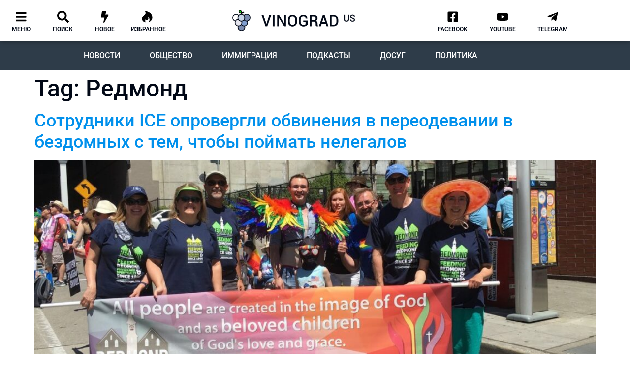

--- FILE ---
content_type: text/html; charset=utf-8
request_url: https://www.google.com/recaptcha/api2/aframe
body_size: 270
content:
<!DOCTYPE HTML><html><head><meta http-equiv="content-type" content="text/html; charset=UTF-8"></head><body><script nonce="H27BCTVXjlSPyAIBVIijHg">/** Anti-fraud and anti-abuse applications only. See google.com/recaptcha */ try{var clients={'sodar':'https://pagead2.googlesyndication.com/pagead/sodar?'};window.addEventListener("message",function(a){try{if(a.source===window.parent){var b=JSON.parse(a.data);var c=clients[b['id']];if(c){var d=document.createElement('img');d.src=c+b['params']+'&rc='+(localStorage.getItem("rc::a")?sessionStorage.getItem("rc::b"):"");window.document.body.appendChild(d);sessionStorage.setItem("rc::e",parseInt(sessionStorage.getItem("rc::e")||0)+1);localStorage.setItem("rc::h",'1768691439195');}}}catch(b){}});window.parent.postMessage("_grecaptcha_ready", "*");}catch(b){}</script></body></html>